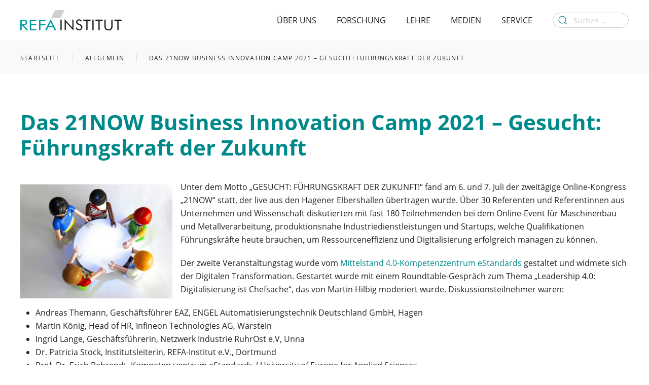

--- FILE ---
content_type: text/html; charset=UTF-8
request_url: https://refa-institut.de/das-21now-business-innovation-camp-2021-gesucht-fuehrungskraft-der-zukunft/
body_size: 36756
content:
<!DOCTYPE html>
<html lang="de">
    <head>
        <meta charset="UTF-8">
        <meta http-equiv="X-UA-Compatible" content="IE=edge">
        <meta name="viewport" content="width=device-width, initial-scale=1">
        <link rel="shortcut icon" href="/wp-content/uploads/2019/03/favicon-96x96.png">
        <link rel="apple-touch-icon-precomposed" href="/wp-content/themes/yootheme/vendor/yootheme/theme-wordpress/assets/images/apple-touch-icon.png">
                <title>Das 21NOW Business Innovation Camp 2021 – Gesucht: Führungskraft der Zukunft &#8211; REFA Institut</title>
<meta name='robots' content='max-image-preview:large' />
<link rel='dns-prefetch' href='//s.w.org' />
<link rel="alternate" type="application/rss+xml" title="REFA Institut &raquo; Feed" href="https://refa-institut.de/feed/" />
<link rel="alternate" type="application/rss+xml" title="REFA Institut &raquo; Kommentar-Feed" href="https://refa-institut.de/comments/feed/" />
		<script type="text/javascript">
			window._wpemojiSettings = {"baseUrl":"https:\/\/s.w.org\/images\/core\/emoji\/13.1.0\/72x72\/","ext":".png","svgUrl":"https:\/\/s.w.org\/images\/core\/emoji\/13.1.0\/svg\/","svgExt":".svg","source":{"concatemoji":"https:\/\/refa-institut.de\/wp-includes\/js\/wp-emoji-release.min.js?ver=5.8.12"}};
			!function(e,a,t){var n,r,o,i=a.createElement("canvas"),p=i.getContext&&i.getContext("2d");function s(e,t){var a=String.fromCharCode;p.clearRect(0,0,i.width,i.height),p.fillText(a.apply(this,e),0,0);e=i.toDataURL();return p.clearRect(0,0,i.width,i.height),p.fillText(a.apply(this,t),0,0),e===i.toDataURL()}function c(e){var t=a.createElement("script");t.src=e,t.defer=t.type="text/javascript",a.getElementsByTagName("head")[0].appendChild(t)}for(o=Array("flag","emoji"),t.supports={everything:!0,everythingExceptFlag:!0},r=0;r<o.length;r++)t.supports[o[r]]=function(e){if(!p||!p.fillText)return!1;switch(p.textBaseline="top",p.font="600 32px Arial",e){case"flag":return s([127987,65039,8205,9895,65039],[127987,65039,8203,9895,65039])?!1:!s([55356,56826,55356,56819],[55356,56826,8203,55356,56819])&&!s([55356,57332,56128,56423,56128,56418,56128,56421,56128,56430,56128,56423,56128,56447],[55356,57332,8203,56128,56423,8203,56128,56418,8203,56128,56421,8203,56128,56430,8203,56128,56423,8203,56128,56447]);case"emoji":return!s([10084,65039,8205,55357,56613],[10084,65039,8203,55357,56613])}return!1}(o[r]),t.supports.everything=t.supports.everything&&t.supports[o[r]],"flag"!==o[r]&&(t.supports.everythingExceptFlag=t.supports.everythingExceptFlag&&t.supports[o[r]]);t.supports.everythingExceptFlag=t.supports.everythingExceptFlag&&!t.supports.flag,t.DOMReady=!1,t.readyCallback=function(){t.DOMReady=!0},t.supports.everything||(n=function(){t.readyCallback()},a.addEventListener?(a.addEventListener("DOMContentLoaded",n,!1),e.addEventListener("load",n,!1)):(e.attachEvent("onload",n),a.attachEvent("onreadystatechange",function(){"complete"===a.readyState&&t.readyCallback()})),(n=t.source||{}).concatemoji?c(n.concatemoji):n.wpemoji&&n.twemoji&&(c(n.twemoji),c(n.wpemoji)))}(window,document,window._wpemojiSettings);
		</script>
		<style type="text/css">
img.wp-smiley,
img.emoji {
	display: inline !important;
	border: none !important;
	box-shadow: none !important;
	height: 1em !important;
	width: 1em !important;
	margin: 0 .07em !important;
	vertical-align: -0.1em !important;
	background: none !important;
	padding: 0 !important;
}
</style>
	<link rel='stylesheet' id='n2go-styles-css'  href='https://refa-institut.de/wp-content/plugins/newsletter2go/widget/styles.css?ver=5.8.12' type='text/css' media='all' />
<link rel='stylesheet' id='wp-block-library-css'  href='https://refa-institut.de/wp-includes/css/dist/block-library/style.min.css?ver=5.8.12' type='text/css' media='all' />
<link rel='stylesheet' id='contact-form-7-css'  href='https://refa-institut.de/wp-content/plugins/contact-form-7/includes/css/styles.css?ver=5.5.3' type='text/css' media='all' />
<link rel='stylesheet' id='wk-styles-css'  href='https://refa-institut.de/wp-content/plugins/widgetkit/cache/wk-styles-9446d642.css?ver=5.8.12' type='text/css' media='all' />
<link rel='stylesheet' id='wpcf7-redirect-script-frontend-css'  href='https://refa-institut.de/wp-content/plugins/wpcf7-redirect/build/css/wpcf7-redirect-frontend.min.css?ver=5.8.12' type='text/css' media='all' />
<link rel='stylesheet' id='theme-style-css'  href='https://refa-institut.de/wp-content/themes/yootheme_refa/css/theme.1.css?ver=1760161874' type='text/css' media='all' />
<link rel='stylesheet' id='theme-style-update-css'  href='https://refa-institut.de/wp-content/themes/yootheme/css/theme.update.css?ver=1.22.8' type='text/css' media='all' />
<link rel='stylesheet' id='theme-custom-css'  href='https://refa-institut.de/wp-content/themes/yootheme_refa/css/custom.css?ver=1.22.8' type='text/css' media='all' />
<script type='text/javascript' src='https://refa-institut.de/wp-includes/js/jquery/jquery.min.js?ver=3.6.0' id='jquery-core-js'></script>
<script type='text/javascript' src='https://refa-institut.de/wp-includes/js/jquery/jquery-migrate.min.js?ver=3.3.2' id='jquery-migrate-js'></script>
<script type='text/javascript' src='https://refa-institut.de/wp-content/plugins/widgetkit/cache/uikit2-dafbedb9.js?ver=5.8.12' id='uikit2-js'></script>
<script type='text/javascript' src='https://refa-institut.de/wp-content/plugins/widgetkit/cache/wk-scripts-496c261e.js?ver=5.8.12' id='wk-scripts-js'></script>
<script type='text/javascript' src='https://refa-institut.de/wp-content/themes/yootheme/vendor/assets/uikit/dist/js/uikit.min.js?ver=1.22.8' id='theme-uikit-js'></script>
<script type='text/javascript' src='https://refa-institut.de/wp-content/themes/yootheme/vendor/assets/uikit/dist/js/uikit-icons.min.js?ver=1.22.8' id='theme-uikit-icons-js'></script>
<script type='text/javascript' src='https://refa-institut.de/wp-content/themes/yootheme/js/theme.js?ver=1.22.8' id='theme-script-js'></script>
<script type='text/javascript' src='https://refa-institut.de/wp-content/themes/yootheme_refa/js/custom.js?ver=1.22.8' id='theme-custom-js'></script>
<link rel="https://api.w.org/" href="https://refa-institut.de/wp-json/" /><link rel="alternate" type="application/json" href="https://refa-institut.de/wp-json/wp/v2/posts/1906" /><link rel="EditURI" type="application/rsd+xml" title="RSD" href="https://refa-institut.de/xmlrpc.php?rsd" />
<link rel="wlwmanifest" type="application/wlwmanifest+xml" href="https://refa-institut.de/wp-includes/wlwmanifest.xml" /> 
<meta name="generator" content="WordPress 5.8.12" />
<link rel="canonical" href="https://refa-institut.de/das-21now-business-innovation-camp-2021-gesucht-fuehrungskraft-der-zukunft/" />
<link rel='shortlink' href='https://refa-institut.de/?p=1906' />
<link rel="alternate" type="application/json+oembed" href="https://refa-institut.de/wp-json/oembed/1.0/embed?url=https%3A%2F%2Frefa-institut.de%2Fdas-21now-business-innovation-camp-2021-gesucht-fuehrungskraft-der-zukunft%2F" />
<link rel="alternate" type="text/xml+oembed" href="https://refa-institut.de/wp-json/oembed/1.0/embed?url=https%3A%2F%2Frefa-institut.de%2Fdas-21now-business-innovation-camp-2021-gesucht-fuehrungskraft-der-zukunft%2F&#038;format=xml" />
<script>try { (function (w, d) {
    var $toTop,
        $icon,
        scrollLimit = 400,
        debounceTimeout = 10;

    w.addEventListener("DOMContentLoaded", function () {
        $toTop = d.querySelector("#totop-scroll");
        $icon = $toTop.querySelector(".uk-icon-button.uk-icon");

        w.addEventListener("scroll", debounce(onScroll, debounceTimeout));
        onScroll();

        var $printButtons = document.querySelectorAll("[data-print]");
        [].forEach.call($printButtons, function (button) {
            button.addEventListener("click", onPrintButtonClick);
        });
    });

    function debounce(func, wait, immediate) {
        var timeout;

        return function executedFunction() {
            var context = this;
            var args = arguments;
            var later = function () {
                timeout = null;
                if (!immediate) func.apply(context, args);
            };
            var callNow = immediate && !timeout;
            clearTimeout(timeout);
            timeout = setTimeout(later, wait);
            if (callNow) func.apply(context, args);
        };
    }

    function onScroll() {
        if (w.scrollY < scrollLimit) {
            $icon.classList.remove("scroller-slide-in");
            $icon.classList.add("scroller-slide-out");
        } else {
            $icon.classList.remove("scroller-slide-out");
            $icon.classList.add("scroller-slide-in");
        }
    }

    function onPrintButtonClick() {
        window.print();
    }
})(window, document);
 } catch (e) { console.error('Custom Theme JS Code: ', e); }</script><script>var $theme = {};</script>
		<style type="text/css" id="wp-custom-css">
			.uk-article-meta { 
	display: none; 
}

#cn-accept-cookie  {
background-color: #00898a;
}
#cn-more-info {
background-color: #00898a;
}
#cn-refuse-cookie {
background-color: #00898a;
}

.uk-totop {
	height: 20px;
	padding-top: 5px;
}

.wk-panel-box {
    border: 0px;
		background: #f9f9f9;
}

.wk-h4 {
		color: #00898a;
		font-size: 20px;
		font-weight: 600;

}

#tm-top {
	background: #f9f9f9;
	padding: 20px 0;
}

/* Breadcrumb */
.uk-breadcrumb {
	flex-wrap: inherit;
}

/* Slideset Overwrites */
.wk-slideset-nav > li > a {
    border: 1px solid #222 !important;
    background-color: #fff;
    width: 16px;
    height: 16px;
    box-sizing: border-box;
}
.wk-slideset-nav > li > a:hover,
.wk-slideset-nav > li > a:active {
    border: 1px solid #00898a !important;
    background-color: #fff;
}
.wk-slideset-nav > li.wk-active > a {
    background-color: #00898a;
    border: 1px solid #00898a !important;
    transform: scale(1.0);
}

.uk-link-text {
    font-weight: 600;
    text-transform: uppercase;
    letter-spacing: 1.2px;
	  line-height: 1.625;
		font-size: 12px;
		color: #00898a !important;
}

.uk-link-text:hover {
		color: #79bcc1 !important;
		text-decoration: none;
}
    

.js-accept.uk-close {
	display: none;
}

.uk-search-input {
	font-size: 14px;
}

/* WP Membership */
.swpm-logged-status, .swpm-logged-membership, .swpm-logged-expiry, .swpm-profile-firstname-row, .swpm-profile-lastname-row, .swpm-profile-phone-row, .swpm-profile-street-row, .swpm-profile-city-row, .swpm-profile-state-row, .swpm-profile-zipcode-row, .swpm-profile-country-row, .swpm-profile-company-row, .swpm-profile-membership-level-row {
	display: none;
}

.swpm-edit-profile-submit-section {
	text-align: left !important;
}

.swpm-forgot-pass-link, .swpm-join-us-link {
	display: none;
}


div.wpcf7 {
background-color: #f9f9f9 ;
border: 2px solid #f9f9f9 ;
border-radius: 5px;
padding:20px;
color:#000000;
font-size:15px;
}


/* Contact Form 7 Submit Button 
 -------------------------------*/
 .wpcf7 input[type="submit"] {
margin: 0;
border: none;
overflow: visible;
font: inherit;
color: inherit;
text-transform: none;
-webkit-appearance: none;
border-radius: 0;
display: inline-block;
box-sizing: border-box;
padding: 0 24px;
vertical-align: middle;
font-size: 13px;
line-height: 38px;
text-align: center;
text-decoration: none;
transition: .1s ease-in-out;
transition-property: color,background-color,background-position,border-color,box-shadow;
font-family: 'Open Sans';
font-weight: 600;
text-transform: uppercase;
letter-spacing: 1.2px;
border-radius: 500px;
background-origin: border-box;
	 background: #00898a;
color: #fff;
text-shadow: none;
 }
 .wpcf7 input:hover[type="submit"] {
     background: #494949;
     transition: all 0.4s ease 0s;
 }
 .wpcf7 input:active[type="submit"] {
     background: #000000;
 }

div.wpcf7-response-output {
	
		display: none;
}


.wpcf7-form input[type="text"], 
.wpcf7-form input[type="email"], 
.wpcf7-form input[type="url"], 
.wpcf7-form input[type="password"], 
.wpcf7-form input[type="search"], 
.wpcf7-form input[type="number"], 
.wpcf7-form input[type="tel"], 
.wpcf7-form textarea {
    color: #1f252b;
    width: 70%;
    padding: 12px 16px;
    border-radius: 0;
    border: 0;
	font-size:15px;
}

/* Accordeon auf Unser Team */
.accordeon-ri .uk-accordion-title {font-size: 20px; border-bottom: 2px solid #00898a;}		</style>
		    </head>
    <body class="post-template-default single single-post postid-1906 single-format-standard ">
        
        
        <div class="tm-page">

                        
<div class="tm-header-mobile uk-hidden@m">

<div uk-sticky cls-active="uk-navbar-sticky" sel-target=".uk-navbar-container">

    <div class="uk-navbar-container">
        <nav uk-navbar>

                        <div class="uk-navbar-left">

                                <a class="uk-navbar-item uk-logo" href="https://refa-institut.de">
                    <img alt src="/wp-content/themes/yootheme/cache/refa-institut_logo-63a11298.png" srcset="/wp-content/themes/yootheme/cache/refa-institut_logo-63a11298.png 200w, /wp-content/themes/yootheme/cache/refa-institut_logo-ef2097cd.png 399w, /wp-content/themes/yootheme/cache/refa-institut_logo-90d10d74.png 400w" sizes="(min-width: 200px) 200px" data-width="200" data-height="40">                </a>
                
                
                
            </div>
            
            
                        <div class="uk-navbar-right">

                
                                <a class="uk-navbar-toggle" href="#tm-mobile" uk-toggle>
                                        <div uk-navbar-toggle-icon></div>
                </a>
                
                
            </div>
            
        </nav>
    </div>

    
</div>

<div id="tm-mobile" uk-offcanvas mode="slide" flip overlay>
    <div class="uk-offcanvas-bar">

        <button class="uk-offcanvas-close" type="button" uk-close></button>

        
            
<div class="uk-child-width-1-1" uk-grid>    <div>
<div class="uk-panel">

    
    
<ul class="uk-nav uk-nav-default">
    
	<li class="uk-parent"><a href="https://refa-institut.de/ueber-uns/" class=" menu-item menu-item-type-post_type menu-item-object-page menu-item-has-children">Über Uns</a>
	<ul class="uk-nav-sub">

		<li><a href="https://refa-institut.de/ueber-uns/unsere-organisation/" class=" menu-item menu-item-type-post_type menu-item-object-page">Unsere Organisation</a></li>
		<li><a href="https://refa-institut.de/ueber-uns/unsere-aufgaben/" class=" menu-item menu-item-type-post_type menu-item-object-page">Unsere Aufgaben</a></li>
		<li><a href="https://refa-institut.de/ueber-uns/unser-team/" class=" menu-item menu-item-type-post_type menu-item-object-page">Unser Team</a></li>
		<li><a href="https://refa-institut.de/unsere-stellenangebote/" class=" menu-item menu-item-type-post_type menu-item-object-page">Unsere Stellenangebote</a></li></ul></li>
	<li class="uk-parent"><a href="https://refa-institut.de/forschung/" class=" menu-item menu-item-type-post_type menu-item-object-page menu-item-has-children">Forschung</a>
	<ul class="uk-nav-sub">

		<li><a href="https://refa-institut.de/forschung/ueberblick-der-felder/" class=" menu-item menu-item-type-post_type menu-item-object-page">Überblick der Forschungsfelder</a></li>
		<li><a href="https://refa-institut.de/forschung/industrie-4-0/" class=" menu-item menu-item-type-post_type menu-item-object-page">Industrie 4.0</a></li>
		<li><a href="https://refa-institut.de/forschung/refa-award/" class=" menu-item menu-item-type-post_type menu-item-object-page">REFA-Award</a></li></ul></li>
	<li><a href="https://refa-institut.de/lehre/" class=" menu-item menu-item-type-post_type menu-item-object-page">Lehre</a></li>
	<li class="uk-parent"><a href="https://refa-institut.de/medien/" class=" menu-item menu-item-type-post_type menu-item-object-page menu-item-has-children">Medien</a>
	<ul class="uk-nav-sub">

		<li><a href="https://refa-institut.de/medien/refa-kompendium/" class=" menu-item menu-item-type-post_type menu-item-object-page">REFA-Kompendium</a></li>
		<li><a href="https://refa-institut.de/presse/" class=" menu-item menu-item-type-post_type menu-item-object-page">Presse</a></li>
		<li><a href="https://refa-institut.de/medien/instituts-blog/" class=" menu-item menu-item-type-post_type menu-item-object-page">Instituts-Blog</a></li>
		<li><a href="https://refa-institut.de/medien/themenblog-industrie-4-0/" class=" menu-item menu-item-type-post_type menu-item-object-page">Themenblog Industrie 4.0</a></li>
		<li><a href="https://refa-institut.de/medien/filme/" class=" menu-item menu-item-type-post_type menu-item-object-page">Filme</a></li>
		<li><a href="https://refa-institut.de/medien/publikationen/" class=" menu-item menu-item-type-post_type menu-item-object-page">Publikationen</a></li>
		<li><a href="https://refa-institut.de/medien/veranstaltungen/" class=" menu-item menu-item-type-post_type menu-item-object-page">Veranstaltungen</a></li></ul></li>
	<li class="uk-parent"><a href="https://refa-institut.de/service/" class=" menu-item menu-item-type-post_type menu-item-object-page menu-item-has-children">Service</a>
	<ul class="uk-nav-sub">

		<li><a href="https://refa-institut.de/service/newsletter/" class=" menu-item menu-item-type-post_type menu-item-object-page">Newsletter</a></li>
		<li><a href="https://refa-institut.de/service/kontakt/" class=" menu-item menu-item-type-post_type menu-item-object-page">Kontakt</a></li>
		<li><a href="https://refa-institut.de/intern/" class=" menu-item menu-item-type-post_type menu-item-object-page">Intern</a></li></ul></li></ul>

</div>
</div>    <div>
<div class="uk-panel widget-search" id="widget-search-1">

    
    

    <form id="search-796" action="https://refa-institut.de/" method="get" role="search" class="uk-search uk-search-default">
<span uk-search-icon></span>
<input name="s" placeholder="Suchen …" type="search" class="uk-search-input">
</form>






</div>
</div></div>
            
    </div>
</div>

</div>


<div class="tm-header uk-visible@m" uk-header>



        <div uk-sticky media="@m" cls-active="uk-navbar-sticky" sel-target=".uk-navbar-container">
    
        <div class="uk-navbar-container">

            <div class="uk-container uk-container-expand">
                <nav class="uk-navbar" uk-navbar="{&quot;align&quot;:&quot;left&quot;,&quot;boundary&quot;:&quot;!.uk-navbar-container&quot;}">

                                        <div class="uk-navbar-left">

                                                    
<a href="https://refa-institut.de" class="uk-navbar-item uk-logo">
    <img alt src="/wp-content/themes/yootheme/cache/refa-institut_logo-63a11298.png" srcset="/wp-content/themes/yootheme/cache/refa-institut_logo-63a11298.png 200w, /wp-content/themes/yootheme/cache/refa-institut_logo-ef2097cd.png 399w, /wp-content/themes/yootheme/cache/refa-institut_logo-90d10d74.png 400w" sizes="(min-width: 200px) 200px" data-width="200" data-height="40"></a>
                        
                        
                    </div>
                    
                    
                                        <div class="uk-navbar-right">

                                                    
<ul class="uk-navbar-nav">
    
	<li class="uk-parent"><a href="https://refa-institut.de/ueber-uns/" class=" menu-item menu-item-type-post_type menu-item-object-page menu-item-has-children">Über Uns</a>
	<div class="uk-navbar-dropdown"><div class="uk-navbar-dropdown-grid uk-child-width-1-1" uk-grid><div><ul class="uk-nav uk-navbar-dropdown-nav">

		<li><a href="https://refa-institut.de/ueber-uns/unsere-organisation/" class=" menu-item menu-item-type-post_type menu-item-object-page">Unsere Organisation</a></li>
		<li><a href="https://refa-institut.de/ueber-uns/unsere-aufgaben/" class=" menu-item menu-item-type-post_type menu-item-object-page">Unsere Aufgaben</a></li>
		<li><a href="https://refa-institut.de/ueber-uns/unser-team/" class=" menu-item menu-item-type-post_type menu-item-object-page">Unser Team</a></li>
		<li><a href="https://refa-institut.de/unsere-stellenangebote/" class=" menu-item menu-item-type-post_type menu-item-object-page">Unsere Stellenangebote</a></li></ul></div></div></div></li>
	<li class="uk-parent"><a href="https://refa-institut.de/forschung/" class=" menu-item menu-item-type-post_type menu-item-object-page menu-item-has-children">Forschung</a>
	<div class="uk-navbar-dropdown"><div class="uk-navbar-dropdown-grid uk-child-width-1-1" uk-grid><div><ul class="uk-nav uk-navbar-dropdown-nav">

		<li><a href="https://refa-institut.de/forschung/ueberblick-der-felder/" class=" menu-item menu-item-type-post_type menu-item-object-page">Überblick der Forschungsfelder</a></li>
		<li><a href="https://refa-institut.de/forschung/industrie-4-0/" class=" menu-item menu-item-type-post_type menu-item-object-page">Industrie 4.0</a></li>
		<li><a href="https://refa-institut.de/forschung/refa-award/" class=" menu-item menu-item-type-post_type menu-item-object-page">REFA-Award</a></li></ul></div></div></div></li>
	<li><a href="https://refa-institut.de/lehre/" class=" menu-item menu-item-type-post_type menu-item-object-page">Lehre</a></li>
	<li class="uk-parent"><a href="https://refa-institut.de/medien/" class=" menu-item menu-item-type-post_type menu-item-object-page menu-item-has-children">Medien</a>
	<div class="uk-navbar-dropdown"><div class="uk-navbar-dropdown-grid uk-child-width-1-1" uk-grid><div><ul class="uk-nav uk-navbar-dropdown-nav">

		<li><a href="https://refa-institut.de/medien/refa-kompendium/" class=" menu-item menu-item-type-post_type menu-item-object-page">REFA-Kompendium</a></li>
		<li><a href="https://refa-institut.de/presse/" class=" menu-item menu-item-type-post_type menu-item-object-page">Presse</a></li>
		<li><a href="https://refa-institut.de/medien/instituts-blog/" class=" menu-item menu-item-type-post_type menu-item-object-page">Instituts-Blog</a></li>
		<li><a href="https://refa-institut.de/medien/themenblog-industrie-4-0/" class=" menu-item menu-item-type-post_type menu-item-object-page">Themenblog Industrie 4.0</a></li>
		<li><a href="https://refa-institut.de/medien/filme/" class=" menu-item menu-item-type-post_type menu-item-object-page">Filme</a></li>
		<li><a href="https://refa-institut.de/medien/publikationen/" class=" menu-item menu-item-type-post_type menu-item-object-page">Publikationen</a></li>
		<li><a href="https://refa-institut.de/medien/veranstaltungen/" class=" menu-item menu-item-type-post_type menu-item-object-page">Veranstaltungen</a></li></ul></div></div></div></li>
	<li class="uk-parent"><a href="https://refa-institut.de/service/" class=" menu-item menu-item-type-post_type menu-item-object-page menu-item-has-children">Service</a>
	<div class="uk-navbar-dropdown"><div class="uk-navbar-dropdown-grid uk-child-width-1-1" uk-grid><div><ul class="uk-nav uk-navbar-dropdown-nav">

		<li><a href="https://refa-institut.de/service/newsletter/" class=" menu-item menu-item-type-post_type menu-item-object-page">Newsletter</a></li>
		<li><a href="https://refa-institut.de/service/kontakt/" class=" menu-item menu-item-type-post_type menu-item-object-page">Kontakt</a></li>
		<li><a href="https://refa-institut.de/intern/" class=" menu-item menu-item-type-post_type menu-item-object-page">Intern</a></li></ul></div></div></div></li></ul>

<div class="uk-navbar-item widget-search" id="widget-search-1">

    
    

    <form id="search-878" action="https://refa-institut.de/" method="get" role="search" class="uk-search uk-search-default">
<span uk-search-icon></span>
<input name="s" placeholder="Suchen …" type="search" class="uk-search-input">
</form>






</div>
                        
                        
                    </div>
                    
                </nav>
            </div>

        </div>

        </div>
    




</div>
            
            
<div id="tm-top" class="tm-top uk-section-default uk-section">

    
        
        
        
                        <div class="uk-container">
            
                
<div class="uk-child-width-expand@m uk-visible@s" uk-grid>    <div class="uk-visible@s">
<div class="uk-panel uk-visible@s uk-width-medium widget-breadcrumbs" id="widget-breadcrumbs-2">

    
    

<ul class="uk-breadcrumb">
    
        
                            <li><a href="https://refa-institut.de">Startseite</a></li>
            
        
    
        
                            <li><a href="https://refa-institut.de/category/allgemein/">Allgemein</a></li>
            
        
    
        
            <li><span>Das 21NOW Business Innovation Camp 2021 – Gesucht: Führungskraft der Zukunft</span></li>

        
    </ul>


</div>
</div></div>
                        </div>
            
        
    
</div>

            
            <div id="tm-main"  class="tm-main uk-section uk-section-default" uk-height-viewport="expand: true">
                <div class="uk-container">

                    
                            
            
<article id="post-1906" class="uk-article post-1906 post type-post status-publish format-standard hentry category-allgemein" typeof="Article">

    <meta property="name" content="Das 21NOW Business Innovation Camp 2021 – Gesucht: Führungskraft der Zukunft">
    <meta property="author" typeof="Person" content="refa-stojanovic">
    <meta property="dateModified" content="2021-07-29T10:32:49+02:00">
    <meta class="uk-margin-remove-adjacent" property="datePublished" content="2021-07-27T17:17:57+02:00">

            
    
        
        <h1 class="uk-margin-large-top uk-margin-remove-bottom uk-article-title">Das 21NOW Business Innovation Camp 2021 – Gesucht: Führungskraft der Zukunft</h1>
                                <p class="uk-margin-top uk-margin-remove-bottom uk-article-meta">
                Geschrieben von <a href="https://refa-institut.de/author/refa-stojanovic/">refa-stojanovic</a> am <time datetime="2021-07-27T17:17:57+02:00">27. Juli 2021</time>.                Veröffentlicht in <a href="https://refa-institut.de/category/allgemein/" rel="category tag">Allgemein</a>.                                </p>
                        
        
        
                    <div class="uk-margin-medium-top" property="text">
                                    
<span id="more-1906"></span>



<div class="wp-block-image"><figure class="alignleft size-medium"><img loading="lazy" width="300" height="225" src="https://refa-institut.de/wp-content/uploads/2021/07/playmobil-451203_1920-300x225.jpg" alt="" class="wp-image-1909"/></figure></div>



<p>Unter dem Motto „GESUCHT: FÜHRUNGSKRAFT DER ZUKUNFT!“ fand am 6. und 7. Juli der zweitägige&nbsp;Online-Kongress „21NOW“ statt, der live aus den Hagener Elbershallen übertragen wurde. Über 30 Referenten und Referentinnen aus Unternehmen und Wissenschaft diskutierten mit fast 180 Teilnehmenden bei dem Online-Event für Maschinenbau und Metallverarbeitung, produktionsnahe Industriedienstleistungen und Startups, welche Qualifikationen Führungskräfte heute brauchen, um Ressourceneffizienz und Digitalisierung&nbsp;erfolgreich&nbsp;managen zu können.</p>



<p>Der zweite Veranstaltungstag wurde vom <a href="https://www.estandards-mittelstand.de" target="_blank" rel="noreferrer noopener">Mittelstand 4.0-Kompetenzzentrum&nbsp;eStandards</a>&nbsp;gestaltet und widmete sich der Digitalen Transformation. Gestartet wurde mit einem Roundtable-Gespräch zum Thema „Leadership 4.0: Digitalisierung ist Chefsache“, das von Martin Hilbig moderiert wurde. Diskussionsteilnehmer waren:</p>



<ul><li>Andreas Themann, Geschäftsführer EAZ, ENGEL Automatisierungstechnik Deutschland GmbH, Hagen</li><li>Martin König, Head of HR, Infineon Technologies AG, Warstein</li><li>Ingrid Lange, Geschäftsführerin, Netzwerk Industrie RuhrOst e.V, Unna</li><li>Dr. Patricia Stock, Institutsleiterin, REFA-Institut e.V., Dortmund</li><li>Prof. Dr. Erich Behrendt, Kompetenzzentrum eStandards / University of Europe for Applied Sciences</li></ul>



<p>Die Diskutanten waren sich einig, dass für eine erfolgreiche Digitalisierung nicht nur die Technik betrachtet werden muss – vielmehr müssen auch die Beschäftigten und die Organisation für die neuen Aufgaben und Prozesse fit gemacht macht werden. Hierbei ist die Führungskraft gefragt, die sich auch selbst entsprechend qualifizieren muss.</p>



<p>Frau Dr. Stock betonte, dass Gestaltung und Weiterentwicklung der betrieblichen Prozesse Voraussetzung für die erfolgreiche Digitalisierung sind. Der REFA-Ingenieur unterstützt die Unternehmen hierbei. In der Diskussion wies Stock darauf hin, dass die Führungskraft in der digitalen Transformation eine entscheidende Rolle einnimmt: Die Führungskraft muss die Beschäftigten auf dem Prozess mitnehmen, ihnen etwaige Ängste nehmen und sich der eigenen Rolle als Vorbild stets bewusst sein. Qualifizierung ist dabei wichtig – nicht nur für die Beschäftigten, sondern auch für die Führungskräfte selbst.</p>



<p>Das ganze Roundtable-Gespräch kann auf Youtube angesehen werden: <a href="https://youtu.be/onM20VWMz2k?t=1511" target="_blank" rel="noreferrer noopener">https://youtu.be/onM20VWMz2k?t=1511</a></p>



<hr class="wp-block-separator"/>



<p>&nbsp;</p>
                            </div>
        
        
        
        
        
                <ul class="uk-pagination uk-margin-medium">
                        <li><a href="https://refa-institut.de/refa-kompendium-arbeitsorganisation-band-3-refa-grundausbildung-4-0-begriffe-und-formeln/" rel="prev"><span uk-pagination-previous></span> Vorherige</a></li>
                                    <li class="uk-margin-auto-left"><a href="https://refa-institut.de/verschwendung-im-arbeitssystem-der-ursache-auf-der-spur/" rel="next">Nächste <span uk-pagination-next></span></a></li>
                    </ul>
        
        
    
</article>

                        
                </div>
            </div>
            
            
<div id="tm-bottom" class="tm-bottom uk-section-default uk-section">

    
        
        
        
                        <div class="uk-container">
            
                
<div class="uk-child-width-expand@m" uk-grid>    <div>
<div class="uk-panel widget-custom-html" id="widget-custom_html-2">

    
    <div class="textwidget custom-html-widget"><a href="#" class="uk-button uk-button-small uk-button-default uk-visible@l" data-print><span class="uk-margin-small-right" uk-icon="print"></span>Drucken</a></div>
</div>
</div></div>
                        </div>
            
        
    
</div>

            <!-- Builder #footer -->
<div id="footer" class="uk-section-muted uk-section uk-section-small">
    
        
        
        
            
            <div class="uk-container"><div class="uk-grid-margin" uk-grid>
<div class="uk-width-expand@s">
    
        
            
            
                
<h4 class="uk-h5 uk-text-primary uk-margin-small">        REFA-Institut    </h4>
<div class="uk-panel">
    
    
<ul class="uk-nav uk-nav-default">
    
	<li><a href="https://refa-institut.de/ueber-uns/" class=" menu-item menu-item-type-post_type menu-item-object-page">Über uns</a></li>
	<li><a href="https://refa-institut.de/forschung/" class=" menu-item menu-item-type-post_type menu-item-object-page">Forschung</a></li>
	<li><a href="https://refa-institut.de/lehre/" class=" menu-item menu-item-type-post_type menu-item-object-page">Lehre</a></li>
	<li><a href="https://refa-institut.de/medien/" class=" menu-item menu-item-type-post_type menu-item-object-page">Medien</a></li>
	<li><a href="https://refa-institut.de/service/" class=" menu-item menu-item-type-post_type menu-item-object-page">Service</a></li></ul>

</div>

            
        
    
</div>

<div class="uk-width-expand@s">
    
        
            
            
                
<h4 class="uk-h5 uk-text-primary uk-margin-small">        Medien    </h4>
<div class="uk-panel">
    
    
<ul class="uk-nav uk-nav-default">
    
	<li><a href="https://refa-institut.de/medien/refa-kompendium/" class=" menu-item menu-item-type-post_type menu-item-object-page">REFA-Kompendium</a></li>
	<li><a href="https://refa-institut.de/presse/" class=" menu-item menu-item-type-post_type menu-item-object-page">Presse</a></li>
	<li><a href="https://refa-institut.de/medien/instituts-blog/" class=" menu-item menu-item-type-post_type menu-item-object-page">Instituts-Blog</a></li>
	<li><a href="https://refa-institut.de/medien/themenblog-industrie-4-0/" class=" menu-item menu-item-type-post_type menu-item-object-page">Themenblog Industrie 4.0</a></li>
	<li><a href="https://refa-institut.de/medien/filme/" class=" menu-item menu-item-type-post_type menu-item-object-page">Filme</a></li>
	<li><a href="https://refa-institut.de/medien/veranstaltungen/" class=" menu-item menu-item-type-post_type menu-item-object-page">Veranstaltungen</a></li></ul>

</div>

            
        
    
</div>

<div class="uk-width-expand@s">
    
        
            
            
                
<h4 class="uk-h5 uk-text-primary uk-margin-small">        Service    </h4>
<div class="uk-panel">
    
    
<ul class="uk-nav uk-nav-default">
    
	<li><a href="https://refa-institut.de/service/newsletter/" class=" menu-item menu-item-type-post_type menu-item-object-page">Newsletter</a></li>
	<li><a href="https://refa-institut.de/service/kontakt/" class=" menu-item menu-item-type-post_type menu-item-object-page">Kontakt</a></li></ul>

</div>

            
        
    
</div>
</div></div>
            
        
    
</div>

<div class="uk-section-secondary uk-section uk-section-xsmall">
    
        
        
        
            
            <div class="uk-container"><div class="uk-grid-margin" uk-grid>
<div class="uk-width-expand@m">
    
        
            
            
                
<div>
    <ul class="uk-margin-remove-bottom uk-subnav" uk-margin>        <li class="el-item">
    <a class="el-link" href="/service/kontakt/">Kontakt</a></li>
        <li class="el-item">
    <a class="el-link" href="/datenschutz/">Datenschutz</a></li>
        <li class="el-item">
    <a class="el-link" href="/impressum/">Impressum</a></li>
        </ul>

</div>

            
        
    
</div>

<div class="uk-width-expand@m">
    
        
            
            
                <div id="totop-scroll" class="uk-margin uk-text-right"><a class="uk-icon-button" uk-icon="icon: arrow-up;" href="#totop" uk-scroll></a></div>
            
        
    
</div>
</div></div>
            
        
    
</div>

<div class="uk-section-default uk-section uk-section-xsmall uk-padding-remove-bottom">
    
        
        
        
            
            <div class="uk-container"><div class="uk-grid-margin" uk-grid>
<div class="uk-flex-auto uk-width-1-1@m">
    
        
            
            
                <div class="uk-text-small uk-margin-remove-vertical uk-text-left"><p>© 2025 REFA-Institut e.V.</p></div>
            
        
    
</div>
</div></div>
            
        
    
</div>
<style>#footer #footer .uk-nav, #footer .uk-nav {    line-height: 12px;   } #footer #footer .uk-nav, #footer .uk-nav li {     position: relative;     margin-left: 20px;   } #footer #footer .uk-nav, #footer .uk-nav li:before {     content: '';     width: 8px;     height: 8px;     border-radius: 1em;     border: 1px solid #00898a;     position: absolute;     top: 9px;     left: -18px;   } #totop-scroll .uk-icon-button { position: fixed;     overflow: hidden;     bottom: 20px;     right: 20px; } </style>
        </div>

        <script type='text/javascript' src='https://refa-institut.de/wp-includes/js/dist/vendor/regenerator-runtime.min.js?ver=0.13.7' id='regenerator-runtime-js'></script>
<script type='text/javascript' src='https://refa-institut.de/wp-includes/js/dist/vendor/wp-polyfill.min.js?ver=3.15.0' id='wp-polyfill-js'></script>
<script type='text/javascript' id='contact-form-7-js-extra'>
/* <![CDATA[ */
var wpcf7 = {"api":{"root":"https:\/\/refa-institut.de\/wp-json\/","namespace":"contact-form-7\/v1"}};
/* ]]> */
</script>
<script type='text/javascript' src='https://refa-institut.de/wp-content/plugins/contact-form-7/includes/js/index.js?ver=5.5.3' id='contact-form-7-js'></script>
<script type='text/javascript' id='wpcf7-redirect-script-js-extra'>
/* <![CDATA[ */
var wpcf7r = {"ajax_url":"https:\/\/refa-institut.de\/wp-admin\/admin-ajax.php"};
/* ]]> */
</script>
<script type='text/javascript' src='https://refa-institut.de/wp-content/plugins/wpcf7-redirect/build/js/wpcf7-redirect-frontend-script.js?ver=1.1' id='wpcf7-redirect-script-js'></script>
<script type='text/javascript' src='https://refa-institut.de/wp-includes/js/wp-embed.min.js?ver=5.8.12' id='wp-embed-js'></script>
    </body>
</html>


--- FILE ---
content_type: text/css
request_url: https://refa-institut.de/wp-content/themes/yootheme_refa/css/custom.css?ver=1.22.8
body_size: -105
content:
@media print {
	.uk-grid {
		display: inline !important
	}
}

--- FILE ---
content_type: text/javascript
request_url: https://refa-institut.de/wp-content/plugins/widgetkit/cache/wk-scripts-496c261e.js?ver=5.8.12
body_size: 16580
content:
!function(t){"use strict";function e(t,i,r){this.extend(e,google.maps.OverlayView),this.map_=t,this.markers_=[],this.clusters_=[],this.sizes=[53,56,66,78,90],this.styles_=[],this.ready_=!1;var s=r||{};this.gridSize_=s.gridSize||60,this.minClusterSize_=s.minimumClusterSize||2,this.maxZoom_=s.maxZoom||null,this.styles_=s.styles||[],this.imagePath_=s.imagePath||this.MARKER_CLUSTER_IMAGE_PATH_,this.imageExtension_=s.imageExtension||this.MARKER_CLUSTER_IMAGE_EXTENSION_,this.zoomOnClick_=!0,void 0!=s.zoomOnClick&&(this.zoomOnClick_=s.zoomOnClick),this.averageCenter_=!1,void 0!=s.averageCenter&&(this.averageCenter_=s.averageCenter),this.setupStyles_(),this.setMap(t),this.prevZoom_=this.map_.getZoom();var o=this;google.maps.event.addListener(this.map_,"zoom_changed",function(){var t=o.map_.getZoom();o.prevZoom_!=t&&(o.prevZoom_=t,o.resetViewport())}),google.maps.event.addListener(this.map_,"idle",function(){o.redraw()}),i&&i.length&&this.addMarkers(i,!1)}function i(t){this.markerClusterer_=t,this.map_=t.getMap(),this.gridSize_=t.getGridSize(),this.minClusterSize_=t.getMinClusterSize(),this.averageCenter_=t.isAverageCenter(),this.center_=null,this.markers_=[],this.bounds_=null,this.clusterIcon_=new r(this,t.getStyles(),t.getGridSize())}function r(t,e,i){t.getMarkerClusterer().extend(r,google.maps.OverlayView),this.styles_=e,this.padding_=i||0,this.cluster_=t,this.center_=null,this.map_=t.getMap(),this.div_=null,this.sums_=null,this.visible_=!1,this.setMap(this.map_)}var s,o=function(){return s||(s=t.Deferred(),window.wkInitializeGoogleMapsApi=s.resolve,t.getScript("//maps.google.com/maps/api/js?callback=wkInitializeGoogleMapsApi&key="+(window.GOOGLE_MAPS_API_KEY||""))),s.promise()};t(function(){t('script[type="widgetkit/map"]').each(function(){var i=t(this),r=t("<div data-uk-check-display data-wk-check-display></div>").attr(i.data()),s=JSON.parse(this.innerHTML);i.replaceWith(r),o().then(function(){var i,o,n,a,h,p=s.markers,l=[],u=window.MapsMarkerHelper||!1;Object.keys(s).forEach(function(t){isNaN(s[t])||(s[t]=Number(s[t]))}),n=p.length?new google.maps.LatLng(p[0].lat,p[0].lng):new google.maps.LatLng((-34.397),150.644),o={zoom:parseInt(s.zoom,10),center:n,streetViewControl:s.mapctrl,navigationControl:s.mapctrl,scrollwheel:s.zoomwheel,draggable:s.draggable,mapTypeId:google.maps.MapTypeId[s.maptypeid.toUpperCase()],mapTypeControl:s.maptypecontrol,zoomControl:s.zoomcontrol,disableDefaultUI:s.disabledefaultui,mapTypeControlOptions:{style:google.maps.MapTypeControlStyle.DROPDOWN_MENU,mapTypeIds:["styled_map",google.maps.MapTypeId.ROADMAP,google.maps.MapTypeId.SATELLITE]},zoomControlOptions:{style:s.mapctrl?google.maps.ZoomControlStyle.DEFAULT:google.maps.ZoomControlStyle.SMALL}},i=new google.maps.Map(r[0],o),r.data("googlemap",i).on("display.uk.check",function(){google.maps.event.trigger(i,"resize")}),p.length&&s.directions&&(a=t('<a target="_blank"></a>').css({padding:"5px 1px","text-decoration":"none"}),h=t("<div></div>").css({"-webkit-background-clip":"padding-box",padding:"1px 4px",backgroundColor:"white",borderColor:"rgba(0, 0, 0, 0.14902)",borderStyle:"solid",borderWidth:"1px",cursor:"pointer",textAlign:"center",fontFamily:"Roboto, Arial, sans-serif",fontWeight:500,boxShadow:"rgba(0, 0, 0, 0.298039) 0px 1px 4px -1px",index:1}),h.html('<span style="color:#000;"><span style="color:blue;">&#8627;</span>'+(s.directionsText||"Get Directions")+"</span>"),a.append(h),a.setHref=function(t,e){this.attr("href","http://maps.google.com/?daddr="+t+","+e)},i.controls[google.maps.ControlPosition.TOP_RIGHT].push(a[0])),p.length&&s.marker&&(p.forEach(function(t,e){var r,o=new google.maps.Marker({position:new google.maps.LatLng(t.lat,t.lng),map:i,title:t.title});(u&&t.icon||s.marker_icon)&&u.setIcon(o,t.icon||s.marker_icon),l.push(o),s.marker>=1&&(r=new google.maps.InfoWindow({content:t.content,maxWidth:s.popup_max_width?parseInt(s.popup_max_width,10):300}),google.maps.event.addListener(o,"click",function(){s.marker>=2&&t.content&&r.open(i,o),a&&(a.setHref(t.lat,t.lng),a.show())}),0===e&&(3===s.marker&&t.content&&r.open(i,o),a&&(a.setHref(t.lat,t.lng),a.show())))}),i.panTo(new google.maps.LatLng(p[0].lat,p[0].lng))),s.markercluster&&(this.markerCluster=new e(i,l));var g=new google.maps.StyledMapType([{featureType:"all",elementType:"all",stylers:[{invert_lightness:s.styler_invert_lightness},{hue:s.styler_hue},{saturation:s.styler_saturation},{lightness:s.styler_lightness},{gamma:s.styler_gamma}]}],{name:"Styled"});i.mapTypes.set("styled_map",g),"ROADMAP"==s.maptypeid.toUpperCase()&&i.setMapTypeId("styled_map")})})}),e.prototype.MARKER_CLUSTER_IMAGE_PATH_="https://raw.githubusercontent.com/googlemaps/js-marker-clusterer/gh-pages/images/m",e.prototype.MARKER_CLUSTER_IMAGE_EXTENSION_="png",e.prototype.extend=function(t,e){return function(t){for(var e in t.prototype)this.prototype[e]=t.prototype[e];return this}.apply(t,[e])},e.prototype.onAdd=function(){this.setReady_(!0)},e.prototype.draw=function(){},e.prototype.setupStyles_=function(){if(!this.styles_.length)for(var t,e=0;t=this.sizes[e];e++)this.styles_.push({url:this.imagePath_+(e+1)+"."+this.imageExtension_,height:t,width:t})},e.prototype.fitMapToMarkers=function(){for(var t,e=this.getMarkers(),i=new google.maps.LatLngBounds,r=0;t=e[r];r++)i.extend(t.getPosition());this.map_.fitBounds(i)},e.prototype.setStyles=function(t){this.styles_=t},e.prototype.getStyles=function(){return this.styles_},e.prototype.isZoomOnClick=function(){return this.zoomOnClick_},e.prototype.isAverageCenter=function(){return this.averageCenter_},e.prototype.getMarkers=function(){return this.markers_},e.prototype.getTotalMarkers=function(){return this.markers_.length},e.prototype.setMaxZoom=function(t){this.maxZoom_=t},e.prototype.getMaxZoom=function(){return this.maxZoom_},e.prototype.calculator_=function(t,e){for(var i=0,r=t.length,s=r;0!==s;)s=parseInt(s/10,10),i++;return i=Math.min(i,e),{text:r,index:i}},e.prototype.setCalculator=function(t){this.calculator_=t},e.prototype.getCalculator=function(){return this.calculator_},e.prototype.addMarkers=function(t,e){for(var i,r=0;i=t[r];r++)this.pushMarkerTo_(i);e||this.redraw()},e.prototype.pushMarkerTo_=function(t){if(t.isAdded=!1,t.draggable){var e=this;google.maps.event.addListener(t,"dragend",function(){t.isAdded=!1,e.repaint()})}this.markers_.push(t)},e.prototype.addMarker=function(t,e){this.pushMarkerTo_(t),e||this.redraw()},e.prototype.removeMarker_=function(t){var e=-1;if(this.markers_.indexOf)e=this.markers_.indexOf(t);else for(var i,r=0;i=this.markers_[r];r++)if(i==t){e=r;break}return e!=-1&&(t.setMap(null),this.markers_.splice(e,1),!0)},e.prototype.removeMarker=function(t,e){var i=this.removeMarker_(t);return!(e||!i)&&(this.resetViewport(),this.redraw(),!0)},e.prototype.removeMarkers=function(t,e){for(var i,r=!1,s=0;i=t[s];s++){var o=this.removeMarker_(i);r=r||o}if(!e&&r)return this.resetViewport(),this.redraw(),!0},e.prototype.setReady_=function(t){this.ready_||(this.ready_=t,this.createClusters_())},e.prototype.getTotalClusters=function(){return this.clusters_.length},e.prototype.getMap=function(){return this.map_},e.prototype.setMap=function(t){this.map_=t},e.prototype.getGridSize=function(){return this.gridSize_},e.prototype.setGridSize=function(t){this.gridSize_=t},e.prototype.getMinClusterSize=function(){return this.minClusterSize_},e.prototype.setMinClusterSize=function(t){this.minClusterSize_=t},e.prototype.getExtendedBounds=function(t){var e=this.getProjection(),i=new google.maps.LatLng(t.getNorthEast().lat(),t.getNorthEast().lng()),r=new google.maps.LatLng(t.getSouthWest().lat(),t.getSouthWest().lng()),s=e.fromLatLngToDivPixel(i);s.x+=this.gridSize_,s.y-=this.gridSize_;var o=e.fromLatLngToDivPixel(r);o.x-=this.gridSize_,o.y+=this.gridSize_;var n=e.fromDivPixelToLatLng(s),a=e.fromDivPixelToLatLng(o);return t.extend(n),t.extend(a),t},e.prototype.isMarkerInBounds_=function(t,e){return e.contains(t.getPosition())},e.prototype.clearMarkers=function(){this.resetViewport(!0),this.markers_=[]},e.prototype.resetViewport=function(t){for(var e,i=0;e=this.clusters_[i];i++)e.remove();for(var r,i=0;r=this.markers_[i];i++)r.isAdded=!1,t&&r.setMap(null);this.clusters_=[]},e.prototype.repaint=function(){var t=this.clusters_.slice();this.clusters_.length=0,this.resetViewport(),this.redraw(),window.setTimeout(function(){for(var e,i=0;e=t[i];i++)e.remove()},0)},e.prototype.redraw=function(){this.createClusters_()},e.prototype.distanceBetweenPoints_=function(t,e){if(!t||!e)return 0;var i=6371,r=(e.lat()-t.lat())*Math.PI/180,s=(e.lng()-t.lng())*Math.PI/180,o=Math.sin(r/2)*Math.sin(r/2)+Math.cos(t.lat()*Math.PI/180)*Math.cos(e.lat()*Math.PI/180)*Math.sin(s/2)*Math.sin(s/2),n=2*Math.atan2(Math.sqrt(o),Math.sqrt(1-o)),a=i*n;return a},e.prototype.addToClosestCluster_=function(t){for(var e,r=4e4,s=null,o=(t.getPosition(),0);e=this.clusters_[o];o++){var n=e.getCenter();if(n){var a=this.distanceBetweenPoints_(n,t.getPosition());a<r&&(r=a,s=e)}}if(s&&s.isMarkerInClusterBounds(t))s.addMarker(t);else{var e=new i(this);e.addMarker(t),this.clusters_.push(e)}},e.prototype.createClusters_=function(){if(this.ready_)for(var t,e=new google.maps.LatLngBounds(this.map_.getBounds().getSouthWest(),this.map_.getBounds().getNorthEast()),i=this.getExtendedBounds(e),r=0;t=this.markers_[r];r++)!t.isAdded&&this.isMarkerInBounds_(t,i)&&this.addToClosestCluster_(t)},i.prototype.isMarkerAlreadyAdded=function(t){if(this.markers_.indexOf)return this.markers_.indexOf(t)!=-1;for(var e,i=0;e=this.markers_[i];i++)if(e==t)return!0;return!1},i.prototype.addMarker=function(t){if(this.isMarkerAlreadyAdded(t))return!1;if(this.center_){if(this.averageCenter_){var e=this.markers_.length+1,i=(this.center_.lat()*(e-1)+t.getPosition().lat())/e,r=(this.center_.lng()*(e-1)+t.getPosition().lng())/e;this.center_=new google.maps.LatLng(i,r),this.calculateBounds_()}}else this.center_=t.getPosition(),this.calculateBounds_();t.isAdded=!0,this.markers_.push(t);var s=this.markers_.length;if(s<this.minClusterSize_&&t.getMap()!=this.map_&&t.setMap(this.map_),s==this.minClusterSize_)for(var o=0;o<s;o++)this.markers_[o].setMap(null);return s>=this.minClusterSize_&&t.setMap(null),this.updateIcon(),!0},i.prototype.getMarkerClusterer=function(){return this.markerClusterer_},i.prototype.getBounds=function(){for(var t,e=new google.maps.LatLngBounds(this.center_,this.center_),i=this.getMarkers(),r=0;t=i[r];r++)e.extend(t.getPosition());return e},i.prototype.remove=function(){this.clusterIcon_.remove(),this.markers_.length=0,delete this.markers_},i.prototype.getSize=function(){return this.markers_.length},i.prototype.getMarkers=function(){return this.markers_},i.prototype.getCenter=function(){return this.center_},i.prototype.calculateBounds_=function(){var t=new google.maps.LatLngBounds(this.center_,this.center_);this.bounds_=this.markerClusterer_.getExtendedBounds(t)},i.prototype.isMarkerInClusterBounds=function(t){return this.bounds_.contains(t.getPosition())},i.prototype.getMap=function(){return this.map_},i.prototype.updateIcon=function(){var t=this.map_.getZoom(),e=this.markerClusterer_.getMaxZoom();if(e&&t>e)for(var i,r=0;i=this.markers_[r];r++)i.setMap(this.map_);else{if(this.markers_.length<this.minClusterSize_)return void this.clusterIcon_.hide();var s=this.markerClusterer_.getStyles().length,o=this.markerClusterer_.getCalculator()(this.markers_,s);this.clusterIcon_.setCenter(this.center_),this.clusterIcon_.setSums(o),this.clusterIcon_.show()}},r.prototype.triggerClusterClick=function(){var t=this.cluster_.getMarkerClusterer();google.maps.event.trigger(t,"clusterclick",this.cluster_),t.isZoomOnClick()&&this.map_.fitBounds(this.cluster_.getBounds())},r.prototype.onAdd=function(){if(this.div_=document.createElement("DIV"),this.visible_){var t=this.getPosFromLatLng_(this.center_);this.div_.style.cssText=this.createCss(t),this.div_.innerHTML=this.sums_.text}var e=this.getPanes();e.overlayMouseTarget.appendChild(this.div_);var i=this;google.maps.event.addDomListener(this.div_,"click",function(){i.triggerClusterClick()})},r.prototype.getPosFromLatLng_=function(t){var e=this.getProjection().fromLatLngToDivPixel(t);return e.x-=parseInt(this.width_/2,10),e.y-=parseInt(this.height_/2,10),e},r.prototype.draw=function(){if(this.visible_){var t=this.getPosFromLatLng_(this.center_);this.div_.style.top=t.y+"px",this.div_.style.left=t.x+"px"}},r.prototype.hide=function(){this.div_&&(this.div_.style.display="none"),this.visible_=!1},r.prototype.show=function(){if(this.div_){var t=this.getPosFromLatLng_(this.center_);this.div_.style.cssText=this.createCss(t),this.div_.style.display=""}this.visible_=!0},r.prototype.remove=function(){this.setMap(null)},r.prototype.onRemove=function(){this.div_&&this.div_.parentNode&&(this.hide(),this.div_.parentNode.removeChild(this.div_),this.div_=null)},r.prototype.setSums=function(t){this.sums_=t,this.text_=t.text,this.index_=t.index,this.div_&&(this.div_.innerHTML=t.text),this.useStyle()},r.prototype.useStyle=function(){var t=Math.max(0,this.sums_.index-1);t=Math.min(this.styles_.length-1,t);var e=this.styles_[t];this.url_=e.url,this.height_=e.height,this.width_=e.width,this.textColor_=e.textColor,this.anchor_=e.anchor,this.textSize_=e.textSize,this.backgroundPosition_=e.backgroundPosition},r.prototype.setCenter=function(t){this.center_=t},r.prototype.createCss=function(t){var e=[];e.push("background-image:url("+this.url_+");");var i=this.backgroundPosition_?this.backgroundPosition_:"0 0";e.push("background-position:"+i+";"),"object"==typeof this.anchor_?("number"==typeof this.anchor_[0]&&this.anchor_[0]>0&&this.anchor_[0]<this.height_?e.push("height:"+(this.height_-this.anchor_[0])+"px; padding-top:"+this.anchor_[0]+"px;"):e.push("height:"+this.height_+"px; line-height:"+this.height_+"px;"),"number"==typeof this.anchor_[1]&&this.anchor_[1]>0&&this.anchor_[1]<this.width_?e.push("width:"+(this.width_-this.anchor_[1])+"px; padding-left:"+this.anchor_[1]+"px;"):e.push("width:"+this.width_+"px; text-align:center;")):e.push("height:"+this.height_+"px; line-height:"+this.height_+"px; width:"+this.width_+"px; text-align:center;");var r=this.textColor_?this.textColor_:"black",s=this.textSize_?this.textSize_:11;return e.push("cursor:pointer; top:"+t.y+"px; left:"+t.x+"px; color:"+r+"; position:absolute; font-size:"+s+"px; font-family:Arial,sans-serif; font-weight:bold"),e.join("")}}(jQuery);

var MapsMarkerHelper={colors:{black:[0,0,0,1],blue:[0,0,255,1],brown:[165,42,42,1],cyan:[0,255,255,1],fuchsia:[255,0,255,1],gold:[255,215,0,1],green:[0,128,0,1],indigo:[75,0,130,1],khaki:[240,230,140,1],lime:[0,255,0,1],magenta:[255,0,255,1],maroon:[128,0,0,1],navy:[0,0,128,1],olive:[128,128,0,1],orange:[255,165,0,1],pink:[255,192,203,1],purple:[128,0,128,1],violet:[128,0,128,1],red:[255,0,0,1],silver:[192,192,192,1],white:[255,255,255,1],yellow:[255,255,0,1],transparent:[255,255,255,0]},getSVG:function(e,s){return e=this.parseColor(e||"#E65857"),s=this.parseColor(s||"rgba(255,255,255,0)"),'<?xml version="1.0" encoding="utf-8"?>            <svg version="1.1" xmlns="http://www.w3.org/2000/svg" x="0px" y="0px"             width="22px" height="34px" viewBox="0 0 22 34" enable-background="new 0 0 22 34" xml:space="preserve">             <circle id="circle" fill="'+s+'" cx="11" cy="11" r="6.5"/>            <path id="path" d="M11,0C4.94,0,0,4.876,0,10.9C0,19.458,11,34,11,34s11-14.581,11-23.1C22,4.876,17.061,0,11,0z M11,16.5             c-3.038,0-5.5-2.463-5.5-5.5c0-3.038,2.462-5.5,5.5-5.5c3.037,0,5.5,2.462,5.5,5.5C16.5,14.037,14.037,16.5,11,16.5z" fill="'+e+'"/>            </svg>'},parseColor:function(e){var s,a;return a=(s=/#([0-9a-fA-F]{2})([0-9a-fA-F]{2})([0-9a-fA-F]{2})/.exec(e))?[parseInt(s[1],16),parseInt(s[2],16),parseInt(s[3],16),1]:(s=/#([0-9a-fA-F])([0-9a-fA-F])([0-9a-fA-F])/.exec(e))?[17*parseInt(s[1],16),17*parseInt(s[2],16),17*parseInt(s[3],16),1]:(s=/rgb\(\s*([0-9]{1,3})\s*,\s*([0-9]{1,3})\s*,\s*([0-9]{1,3})\s*\)/.exec(e))?[parseInt(s[1]),parseInt(s[2]),parseInt(s[3]),1]:(s=/rgba\(\s*([0-9]{1,3})\s*,\s*([0-9]{1,3})\s*,\s*([0-9]{1,3})\s*,\s*([0-9\.]*)\s*\)/.exec(e))?[parseInt(s[1],10),parseInt(s[2],10),parseInt(s[3],10),parseFloat(s[4])]:this.colors[e]||[230,88,87,1],"rgba("+a[0]+", "+a[1]+", "+a[2]+", "+a[3]+")"},setIcon:function(e,s){var a,r=new google.maps.Point(11,40),t=function(){e.setIcon({url:a,anchor:r})};if(!s.trim())return a="https://maps.gstatic.com/mapfiles/api-3/images/spotlight-poi.png",t();if(s.indexOf("/")!=-1){var n=new Image;n.onload=function(){a=n.src,r=new google.maps.Point(Math.ceil(n.width/2),n.height),t()},n.onerror=function(){return a="https://maps.gstatic.com/mapfiles/api-3/images/spotlight-poi.png",t()},n.src=s}else a="data:image/svg+xml;base64,"+btoa(this.getSVG.apply(this,s.split(" "))),r=new google.maps.Point(11,34),t()}};

